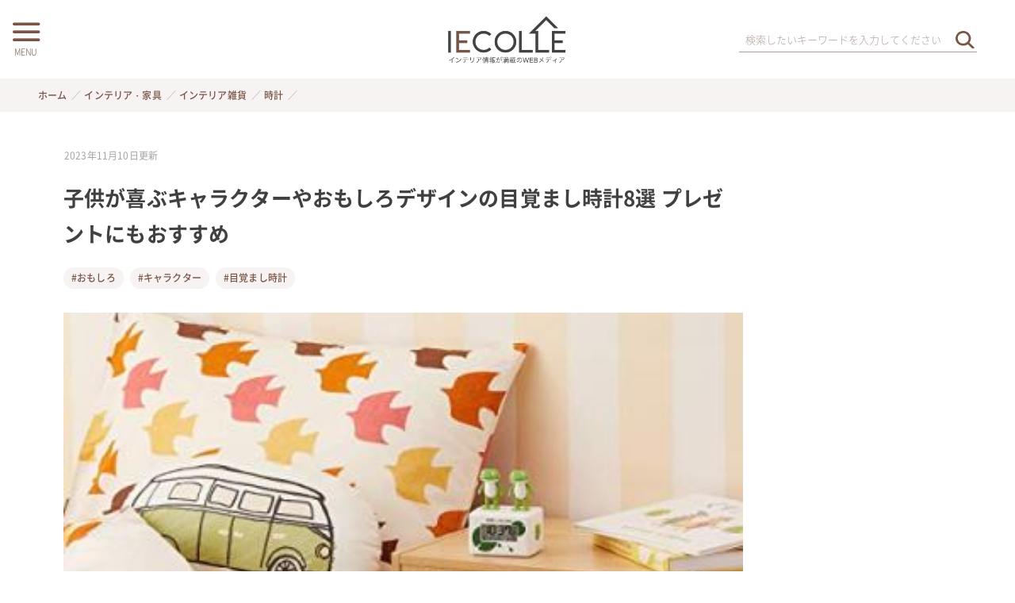

--- FILE ---
content_type: text/html; charset=utf-8
request_url: https://www.google.com/recaptcha/api2/aframe
body_size: 184
content:
<!DOCTYPE HTML><html><head><meta http-equiv="content-type" content="text/html; charset=UTF-8"></head><body><script nonce="Z7ISTJprE8DDPU63oWXMfg">/** Anti-fraud and anti-abuse applications only. See google.com/recaptcha */ try{var clients={'sodar':'https://pagead2.googlesyndication.com/pagead/sodar?'};window.addEventListener("message",function(a){try{if(a.source===window.parent){var b=JSON.parse(a.data);var c=clients[b['id']];if(c){var d=document.createElement('img');d.src=c+b['params']+'&rc='+(localStorage.getItem("rc::a")?sessionStorage.getItem("rc::b"):"");window.document.body.appendChild(d);sessionStorage.setItem("rc::e",parseInt(sessionStorage.getItem("rc::e")||0)+1);localStorage.setItem("rc::h",'1768805553134');}}}catch(b){}});window.parent.postMessage("_grecaptcha_ready", "*");}catch(b){}</script></body></html>

--- FILE ---
content_type: application/javascript; charset=UTF-8
request_url: https://iecolle.com/wp-content/themes/swell_child_by_iecolle/js/cmn/common.js?ver=2024041642736
body_size: 620
content:
$(function () {

	//クリックで表示
	//MENU
	$('.menuBtn').on('click', function () {
		if ($('.menuBtn').hasClass('off')) {
			$('.menuBtn').removeClass('off');
			$('.menuBtn').addClass('active');
			$('#menuList').animate({ 'marginLeft': '0' }, 420).addClass('on');
			$('.overlay').addClass('is-menu-active');
			$('.overlay').removeClass('is-search-active');
			$('html').addClass('is-menu-active');
			//sp 検索表示してたら閉じる
			$('.searchBtn.is-sp.active').addClass('off');
			$('.searchBtn.is-sp').addClass('off');
			$('.searchBtn.is-sp.active').removeClass('active');
			$('.searchArea.is-sp.on').animate({ 'marginTop': '0' }, 420);
			$('html').removeClass('is-search-active');
		} else {
			$('.menuBtn').addClass('off');
			$('.menuBtn').removeClass('active');
			$('#menuList').animate({ 'marginLeft': '-100%' }, 800);
			$('.overlay').removeClass('is-menu-active');
			$('html').removeClass('is-menu-active');
		}
	});


	//var headerH = $("#header").height();  //ヘッダの高さ取得
	$('.searchBtn.is-sp').on('click', function () {
		if ($('.searchBtn.is-sp').hasClass('off')) {
			$('.searchBtn.is-sp').removeClass('off');
			$('.searchBtn.is-sp').addClass('active');
			$('.overlay').addClass('is-search-active');
			$('.searchArea.is-sp').animate({ 'marginTop': '49px' }, 420).addClass('on');
			$('.overlay').addClass('active');
			$('html').addClass('is-search-active');
		} else {
			$('.searchBtn.is-sp').addClass('off');
			$('.searchBtn.is-sp').removeClass('active');
			$('.overlay').removeClass('is-search-active');
			$('.searchArea.is-sp').animate({ 'marginTop': '0px' }, 420);
			$('.overlay').removeClass('active');
			$('html').removeClass('is-search-active');
		}
	});


	//ページ内スムースリンク
	$('a[href^=#]').on('click',function () {
		var headerH = $("#header").height();  //ヘッダの高さ取得
		//var adjust = 0;
		var speed = 500;
		var href = $(this).attr("href");
		var target = $(href == "#" || href == "" ? 'html' : href);
		var position = target.offset().top - (headerH + 10);
		$('body,html').animate({ scrollTop: position }, speed, 'swing');
		//return false;
	});


	$(".pageTop img").click(function () {
		$('body,html').animate({
			scrollTop: 0
		}, 500);
		return false;
	});

});